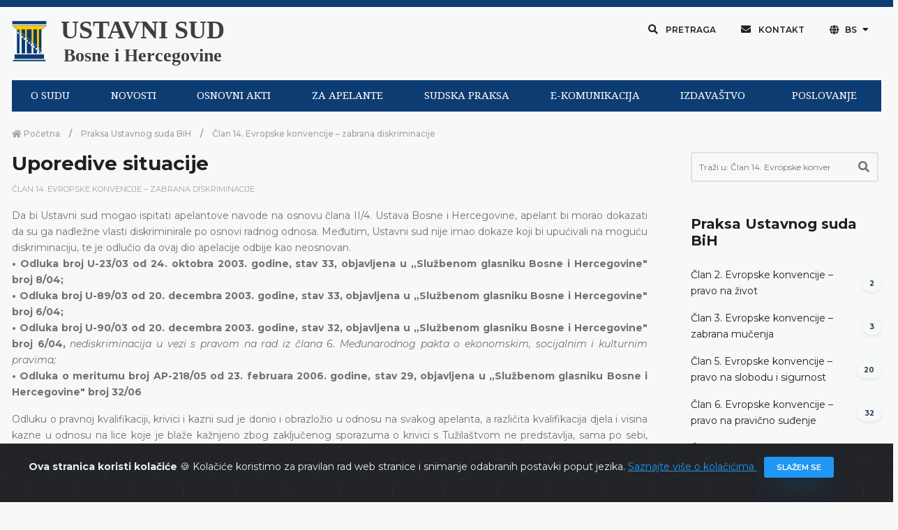

--- FILE ---
content_type: text/html; charset=UTF-8
request_url: https://www.ustavnisud.ba/bs/usporedive-situacije
body_size: 13787
content:
<!doctype html>
<html lang="bs">
<head>
    <meta charset="UTF-8">
<meta name="viewport" content="width=device-width, initial-scale=1.0, shrink-to-fit=no">
<meta http-equiv="X-UA-Compatible" content="ie=edge">
<meta name="robots" content="index, follow">
<link rel="shortcut icon" href="/fe/images/favicon/favicon.png" type="image/x-icon">
<link rel="icon" href="/fe/images/favicon/favicon.png" type="image/x-icon">
<meta name="csrf-token" content="Slb1puwI2cIEPBEsRJ5o9t85kqrOMwjisrLZE4ao">
    <title>
    Ustavni sud Bosne i Hercegovine | Uporedive situacije
</title>

<link rel="icon" type="image/png" href="/uploads/images/logo-ustavni-sud-bih_1610461228.png">
<meta name="description" content="Ustavni sud Bosne i Hercegovine, odluke, sudska praksa, saopštenja, sjednice, događaji, izvještaji">

<meta property="og:type" content="article">
<meta property="og:title" content="Ustavni sud Bosne i Hercegovine | Uporedive situacije">
<meta property="og:description" content="Ustavni sud Bosne i Hercegovine, odluke, sudska praksa, saopštenja, sjednice, događaji, izvještaji">
<meta property="og:image" content="https://www.ustavnisud.ba/cms/img/innotech.png">
<meta property="og:url" content="https://www.ustavnisud.ba/bs/usporedive-situacije">
<meta property="og:site_name" content="Ustavni sud Bosne i Hercegovine">

<meta name="twitter:title" content="Ustavni sud Bosne i Hercegovine | Uporedive situacije">
<meta name="twitter:description" content="Ustavni sud Bosne i Hercegovine, odluke, sudska praksa, saopštenja, sjednice, događaji, izvještaji">
<meta name="twitter:image" content="https://www.ustavnisud.ba/cms/img/innotech.png">
        <link rel="stylesheet" href="/fe/css/bootstrap.min.css">
<link rel="stylesheet" href="/fe/vendor/owl-slider/assets/owl.carousel.css">
<link rel="stylesheet" href="/fe/vendor/owl-slider/assets/owl.theme.default.css">
<link rel="stylesheet" href="/fe/vendor/magnific-popup/magnific-popup.css">
<link rel="stylesheet" href="/fe/css/all.min.css">
<link rel="stylesheet" href="/fe/css/animate.min.css">
<link rel="stylesheet" href="/fe/css/jquery.fancybox.min.css">
<link rel="stylesheet" href="/fe/css/owl.carousel.min.css">
<link rel="stylesheet" href="/fe/css/owl.theme.default.min.css">
<link rel="stylesheet" href="/fe/css/style.min.css">
<link href="https://fonts.googleapis.com/css?family=Montserrat:100,100i,200,200i,300,300i,400,400i,500,500i,600,600i,700,700i,800,800i,900,900i&amp;subset=latin-ext" rel="stylesheet">
<link href="https://fonts.googleapis.com/css?family=Playfair+Display:400,400i,700,700i,900,900i&amp;subset=latin-ext" rel="stylesheet">
<link rel="stylesheet" type="text/css" href="//fonts.googleapis.com/css?family=Droid+Serif"/>
<link rel="stylesheet" type="text/css" href="//fonts.googleapis.com/css?family=Droid+Sans"/>
<link rel="stylesheet" type="text/css" href="//fonts.googleapis.com/css?family=Open+Sans"/>

<link rel="stylesheet" href="/cms/vendors/dropzone/dropzone.min.css">
<link rel="stylesheet" href="/cms/vendors/dropzone/dropzone_custom.min.css">
<link rel="stylesheet" href="/fe/css/custom.css">

    </head>
<!-- Google tag (gtag.js) -->
<script async src="https://www.googletagmanager.com/gtag/js?id=G-61M5YSVGLK"></script>
<script>
  window.dataLayer = window.dataLayer || [];
  function gtag(){dataLayer.push(arguments);}
  gtag('js', new Date());

  gtag('config', 'G-61M5YSVGLK');
</script>
<body>

<div class="preloader-container">
    <div class="preloader-wrapper">
        <div class="preloader-border"></div>
        <div class="preloader-line-mask">
            <div class="preloader-line"></div>
        </div>
    </div>
</div>


<script>
        window.fbAsyncInit = function() {
            FB.init({
                appId      : '243175490492415',
                cookie     : true,
                xfbml      : true,
                version    : 'v9.0'
            });

            FB.AppEvents.logPageView();

        };

        (function(d, s, id){
            var js, fjs = d.getElementsByTagName(s)[0];
            if (d.getElementById(id)) {return;}
            js = d.createElement(s); js.id = id;
            js.src = "https://connect.facebook.net/en_US/sdk.js";
            fjs.parentNode.insertBefore(js, fjs);
        }(document, 'script', 'facebook-jssdk'));
    </script>
<div class="alert alert-dismissible text-center cookiealert" role="alert">
    <div class="cookiealert-container">
        <b>
            Ova stranica koristi kolačiće        </b>
        &#x1F36A;
        Kolačiće koristimo za pravilan rad web stranice i snimanje odabranih postavki poput jezika.        <a href="javascript:void(0)" target="_blank">
            Saznajte više o kolačićima        </a>

        <button type="button" class="btn btn-primary btn-sm acceptcookies" aria-label="Zatvori">
            Slažem se        </button>
    </div>
</div>


    <div class="header">

    <div class="top-bar">

        <div class="container">

            <!--Logo-->

            <div class="row align-items-center">

                <div class="col-lg-6 d-lg-flex text-white-75 text-center text-lg-left py-3 py-lg-0">
                    <div class="logo" data-mobile-logo="/uploads/images/logo_1610616892.png" data-sticky-logo="/uploads/images/logo_1610616892.png">
                        <a href="https://www.ustavnisud.ba">
                            <img src="/uploads/images/logo_1610616892.png" alt="logo-ustavni-sud-bih"/>
                        </a>
                    </div>
                    <div class="logo-text">
                        <a href="https://www.ustavnisud.ba" class="text-black-75 text-center">
                            <p class="logo-text-0">USTAVNI SUD</p>
                            <p class="logo-text-1">Bosne i Hercegovine</p>
                        </a>
                    </div>
                </div>

                <div class="col-lg-6 d-flex align-items-center justify-content-center justify-content-lg-end top-bar-nav">
                    <button type="button" class="btn btn-top shadow-none rounded-0 px-3 mb-0" data-toggle="modal" data-target="#modalSearch">
                        <i class="fas fa-search"></i>
                        Pretraga                    </button>
                    <button type="button" class="btn btn-top shadow-none rounded-0 px-3 mb-0" onclick="window.location.href='/bs/contact'">
                        <i class="fas fa-envelope"></i>
                        Kontakt                    </button>
                    <div class="dropdown">
                        <button type="button" class="btn btn-top dropdown-toggle shadow-none rounded-0 px-3 mb-0"
                                id="dropdownMenuButton" data-toggle="dropdown" aria-haspopup="true" aria-expanded="false">
                            <i class="fas fa-globe"></i>
                            BS
                        </button>
                                                <div class="dropdown-menu" aria-labelledby="dropdownMenuButton">
                                                            <a class="dropdown-item" href="/bs/usporedive-situacije?force_locale=true">
                                    Bosanski
                                </a>
                                                            <a class="dropdown-item" href="/hr/usporedive-situacije?force_locale=true">
                                    Hrvatski
                                </a>
                                                            <a class="dropdown-item" href="/sr/usporedive-situacije?force_locale=true">
                                    Српски
                                </a>
                                                            <a class="dropdown-item" href="/en/comparable-situations?force_locale=true">
                                    English
                                </a>
                                                    </div>
                    </div>

                    <button type="button" class="d-none btn btn-top shadow-none rounded-0 px-3 mb-0" data-toggle="modal" data-target="#modalInfo">
                        Odabir jezika
                    </button>

                </div>
            </div>

        </div>
    </div>

</div>

<div class="navigation">

    <div class="container" style="background-color: #F7F9F9;">

        <div id="navigation-bar" class="navik-header home-header header-shadow">

            <div class="container">

                <div class="navik-header-container">

                    <div class="mobile-nav">

                    </div>

                    <!-- Burger menu -->
                    <div class="burger-menu">
                        <div class="line-menu line-half first-line"></div>
                        <div class="line-menu"></div>
                        <div class="line-menu line-half last-line"></div>
                    </div>

                    <!--Navigation menu-->
                    <nav class="navik-menu menu-hover-3">
                                                <ul>
                                                            <li>
                                    <a href="/bs/o-sudu">
                                        O SUDU
                                    </a>
                                    <ul>
                                                                                    <li>
                                                <a href="/bs/o-sudu">
                                                    O sudu
                                                </a>
                                            </li>
                                                                                    <li>
                                                <a href="/bs/sastav-suda">
                                                    Sastav suda
                                                </a>
                                            </li>
                                                                                    <li>
                                                <a href="/bs/bivse-sudije">
                                                    Bivše sudije
                                                </a>
                                            </li>
                                                                                    <li>
                                                <a href="/bs/nadleznosti">
                                                    Nadležnosti
                                                </a>
                                            </li>
                                                                                    <li>
                                                <a href="/bs/saradnja">
                                                    Saradnja
                                                </a>
                                            </li>
                                                                                    <li>
                                                <a href="https://youtu.be/dsW36eW5mu8">
                                                    Informativni video
                                                </a>
                                            </li>
                                                                            </ul>
                                </li>
                                                            <li>
                                    <a href="/bs/sjednice">
                                        NOVOSTI
                                    </a>
                                    <ul>
                                                                                    <li>
                                                <a href="/bs/sjednice">
                                                    Sjednice
                                                </a>
                                            </li>
                                                                                    <li>
                                                <a href="/bs/dogadjaji">
                                                    Događaji
                                                </a>
                                            </li>
                                                                            </ul>
                                </li>
                                                            <li>
                                    <a href="/bs/ustav-bosne-i-hercegovine">
                                        OSNOVNI AKTI
                                    </a>
                                    <ul>
                                                                                    <li>
                                                <a href="/bs/ustav-bosne-i-hercegovine">
                                                    Ustav
                                                </a>
                                            </li>
                                                                                    <li>
                                                <a href="/bs/evropska-konvencija">
                                                    Evropska konvencija
                                                </a>
                                            </li>
                                                                                    <li>
                                                <a href="/bs/pravila-suda">
                                                    Pravila suda
                                                </a>
                                            </li>
                                                                                    <li>
                                                <a href="/bs/ostali-akti">
                                                    Ostali akti
                                                </a>
                                            </li>
                                                                            </ul>
                                </li>
                                                            <li>
                                    <a href="/bs/vazno-obavjestenje-za-apelante-62">
                                        ZA APELANTE
                                    </a>
                                    <ul>
                                                                                    <li>
                                                <a href="/bs/vazno-obavjestenje-za-apelante-62">
                                                    Važno obavještenje
                                                </a>
                                            </li>
                                                                                    <li>
                                                <a href="/bs/obrazac">
                                                    Obrasci
                                                </a>
                                            </li>
                                                                                    <li>
                                                <a href="/bs/cesto-postavljana-pitanja">
                                                    Često postavljana pitanja
                                                </a>
                                            </li>
                                                                            </ul>
                                </li>
                                                            <li>
                                    <a href="/bs/odluke">
                                        SUDSKA PRAKSA
                                    </a>
                                    <ul>
                                                                                    <li>
                                                <a href="/bs/odluke">
                                                    Pretraga odluka
                                                </a>
                                            </li>
                                                                                    <li>
                                                <a href="/bs/odluke?fp=1&amp;sp=DatumDesc&amp;submit=1">
                                                    Najnovije odluke
                                                </a>
                                            </li>
                                                                                    <li>
                                                <a href="/bs/praksa-ustavnog-suda-bih">
                                                    Pregled prakse Ustavnog suda
                                                </a>
                                            </li>
                                                                                    <li>
                                                <a href="/bs/o-zahtjevima-za-apstraktnu-ocjenu-ustavnosti">
                                                    Apstraktna ocjena ustavnosti
                                                </a>
                                            </li>
                                                                                    <li>
                                                <a href="/bs/izvrsenje-odluka-2483">
                                                    Izvršenje odluka
                                                </a>
                                            </li>
                                                                                    <li>
                                                <a href="/bs/praksa-evropskog-suda">
                                                    Pregled prakse Evropskog suda
                                                </a>
                                            </li>
                                                                                    <li>
                                                <a href="/bs/faq">
                                                    Pitanja i prijedlozi
                                                </a>
                                            </li>
                                                                            </ul>
                                </li>
                                                            <li>
                                    <a href="/bs/elektronska-komunikacija-1830">
                                        E-KOMUNIKACIJA
                                    </a>
                                    <ul>
                                                                                    <li>
                                                <a href="/bs/elektronska-komunikacija-1830">
                                                    Elektronska komunikacija
                                                </a>
                                            </li>
                                                                                    <li>
                                                <a href="/bs/showLoginForm">
                                                    Prijava
                                                </a>
                                            </li>
                                                                            </ul>
                                </li>
                                                            <li>
                                    <a href="/bs/izdavastvo">
                                        IZDAVAŠTVO
                                    </a>
                                    <ul>
                                                                                    <li>
                                                <a href="/bs/izdavastvo">
                                                    Izdavaštvo
                                                </a>
                                            </li>
                                                                                    <li>
                                                <a href="/bs/biblioteka-1">
                                                    Biblioteka
                                                </a>
                                            </li>
                                                                            </ul>
                                </li>
                                                            <li>
                                    <a href="/bs/planski-dokumenti">
                                        POSLOVANJE
                                    </a>
                                    <ul>
                                                                                    <li>
                                                <a href="/bs/planski-dokumenti">
                                                    Planski dokumenti
                                                </a>
                                            </li>
                                                                                    <li>
                                                <a href="/bs/izvjestaji">
                                                    Izvještaji
                                                </a>
                                            </li>
                                                                                    <li>
                                                <a href="/bs/pravo-na-pristup-informacijama">
                                                    Pravo na pristup informacijama
                                                </a>
                                            </li>
                                                                                    <li>
                                                <a href="/bs/konkursi">
                                                    Konkursi
                                                </a>
                                            </li>
                                                                                    <li>
                                                <a href="/bs/javne-nabavke">
                                                    Javne nabavke
                                                </a>
                                            </li>
                                                                                    <li>
                                                <a href="/bs/prijava-nepravilnosti">
                                                    Prijava nepravilnosti
                                                </a>
                                            </li>
                                                                                    <li>
                                                <a href="/bs/ostali-dokumenti">
                                                    Ostali dokumenti
                                                </a>
                                            </li>
                                                                            </ul>
                                </li>
                                                    </ul>
                    </nav>
                </div>

            </div>
        </div>
    </div>

</div>

<div class="main-content py-0">
    
    <div class="section pb-5">
        <div class="container">
            <div class="row pb-5">
                <div class="col-md-9">
                    <div data-height="6px" style="height: 6px;"></div>

                    <nav aria-label="breadcrumb">
                        <ol class="breadcrumb mb-0 pl-0">
                            <li class="breadcrumb-item">
                                <a href="https://www.ustavnisud.ba">
                                    <i class="fas fa-home"></i>
                                    Početna                                </a>
                            </li>
                                                                                        <li class="breadcrumb-item">
                                    <a href="/bs/praksa-ustavnog-suda-bih">
                                        Praksa Ustavnog suda BiH
                                    </a>
                                </li>
                                                        <li class="breadcrumb-item active" aria-current="page">
                                <a href="/bs/clan-14-evropske-konvencije-zabrana-diskriminacije">
                                    Član 14. Evropske konvencije – zabrana diskriminacije
                                </a>
                            </li>
                        </ol>
                    </nav>
                    <div class="pr-xl-3 pb-5 pb-lg-0 mb-5 mb-lg-0">
                        <h3 class="font-weight-700">
                            Uporedive situacije
                        </h3>

                        
                        <ul class="meta-entry mb-3">
                                                        <li class="meta-entry-item">
                                <a href="/bs/clan-14-evropske-konvencije-zabrana-diskriminacije">
                                    Član 14. Evropske konvencije – zabrana diskriminacije
                                </a>
                            </li>
                        </ul>

                        <div class="mb-5 article-content">
                            <div class="row">
            <div class="col-md-12 mb-3">
            <div class="content-section">
    <p style="text-align: justify;">Da bi Ustavni sud mogao ispitati apelantove navode na osnovu člana II/4. Ustava Bosne i Hercegovine, apelant bi morao dokazati da su ga nadležne vlasti diskriminirale po osnovi radnog odnosa. Međutim, Ustavni sud nije imao dokaze koji bi upućivali na moguću diskriminaciju, te je odlučio da ovaj dio apelacije odbije kao neosnovan.<br /><strong>&bull; Odluka broj U-23/03 od 24. oktobra 2003. godine, stav 33, objavljena u &bdquo;Službenom glasniku Bosne i Hercegovine" broj 8/04;</strong><br /><strong>&bull; Odluka broj U-89/03 od 20. decembra 2003. godine, stav 33, objavljena u &bdquo;Službenom glasniku Bosne i Hercegovine" broj 6/04;</strong><br /><strong>&bull; Odluka broj U-90/03 od 20. decembra 2003. godine, stav 32, objavljena u &bdquo;Službenom glasniku Bosne i Hercegovine" broj 6/04,</strong> <em>nediskriminacija u vezi s pravom na rad iz člana 6. Međunarodnog pakta o ekonomskim, socijalnim i kulturnim pravima;</em><br /><strong>&bull; Odluka o meritumu broj AP-218/05 od 23. februara 2006. godine, stav 29, objavljena u &bdquo;Službenom glasniku Bosne i Hercegovine" broj 32/06</strong></p>
<p style="text-align: justify;">Odluku o pravnoj kvalifikaciji, krivici i kazni sud je donio i obrazložio u odnosu na svakog apelanta, a različita kvalifikacija djela i visina kazne u odnosu na lice koje je blaže kažnjeno zbog zaključenog sporazuma o krivici s Tužila&scaron;tvom ne predstavlja, sama po sebi, različit tretman apelanta u smislu člana 14. Evropske konvencije, već je rezultat sveukupne sudijske ocjene dokaza, kao i pona&scaron;anja i ličnih okolnosti apelanta, o čemu su sudovi dali detaljna obrazloženja.<br /><strong>&bull; Odluka o meritumu broj AP-215/05 od 12. aprila 2006. godine, stav 81, objavljena u &bdquo;Službenom glasniku Bosne i Hercegovine" broj 68/06</strong></p>
<p style="text-align: justify;">Redovni sud i organi uprave su primjenom Zakona o penzijsko-invalidskom osiguranju iz 1998. godine, bez uvažavanja opredjeljenja iz Porodičnog zakona FBiH iz 2005. godine o dosljednom izjednačavanju vanbračne zajednice, koja u konkretnom slučaju traje 17 godina, s bračnom zajednicom u svim pravima i obavezama, uključujući i imovinska prava, i odbijanjem apelanticinog zahtjeva da joj kao članu porodice umrlog nosioca osiguranja prizna pravo na porodičnu penziju, prekr&scaron;ili zabranu diskriminacije iz člana II/4. Ustava Bosne i Hercegovine i člana 14. Evropske konvencije u vezi s pravom na imovinu iz člana II/3.k) Ustava Bosne i Hercegovine i člana 1. Protokola broj 1 uz Evropsku konvenciju.<br /><strong>&bull; Odluka o dopustivosti i meritumu broj AP-4077/16 od 11. oktobra 2018. godine, stav 36, objavljena u &bdquo;Službenom glasniku Bosne i Hercegovine" broj 80/18,</strong> <em>stjecanje prava na porodičnu penziju, povreda člana II/4. Ustava BiH i člana 14. Evropske konvencije u vezi s pravom na imovinu iz člana II/3.k) Ustava BiH i člana 1. Protokola broj 1 uz Evropsku konvenciju</em></p>
<p style="text-align: justify;">U konkretnom slučaju prekr&scaron;ena je zabrana diskriminacije iz člana II/4. Ustava Bosne i Hercegovine i člana 14. Evropske konvencije za za&scaron;titu ljudskih prava i osnovnih sloboda u vezi s pravom na imovinu iz člana II/3.k) Ustava Bosne i Hercegovine i člana 1. Protokola broj 1 uz Evropsku konvenciju kada je, zbog neusklađenosti relevantnih pravnih propisa (Zakona o radu i Zakona o penzijskom i invalidskom osiguranju) u vezi s ispunjenjem uvjeta u pogledu godina života potrebnih za stjecanje prava na penziju, apelant do&scaron;ao u situaciju da bude neravnopravno tretiran u odnosu na sva druga lica koja su nakon navr&scaron;enih 40 godina penzijskog staža ostvarila pravo na penziju. Pri tome je Ustavni sud ukazao da odgovornost za takvu situaciju snosi s&acirc;m zakonodavac koji je, donoseći relevantne zakone, propustio uskladiti uvjete za prestanak ugovora o radu zbog navr&scaron;enih 40 godina penzijskog staža i prava na starosnu penziju.<br /><strong>&bull; Odluka o dopustivosti i meritumu broj AP-598/17 od 10. aprila 2019. godine, stav 41, objavljena u &bdquo;Službenom glasniku Bosne i Hercegovine" broj 32/19,</strong> <em>ostvarivanje prava na starosnu penziju, povreda člana II/4. Ustava BiH i člana</em><br /><em>14. Evropske konvencije u vezi s pravom na imovinu iz člana II/3.k) Ustava BiH i člana 1. Protokola broj 1 uz Evropsku konvenciju</em></p>
<p style="text-align: justify;">Ustavni sud smatra da je osporenim odlukama dato jasno i argumentirano obrazloženje da je zapravo apelant tretiran isto kao i ostali učenici u istoj situaciji koji nisu zbog opravdanog izostanka s nastave (vi&scaron;e od 1/4 ukupnog fonda nastavnih sati) obavezni polagati predmetni ili razredni ispit. Iz navedenog, dakle, proizlazi da Druga gimnazija Sarajevo nije diskriminirala apelanta, pa samim tim nije bilo dovedeno u pitanje ni njegovo obrazovanje. Ovo zato &scaron;to se podrazumijeva da je apelant u datim okolnostima, u smislu naprijed navedenih stavova Evropskog suda, trebao postupiti po propisima &bdquo;koje je ustanovila država" i u smislu člana 89. Zakona o srednjem obrazovanju izaći na ispite iz navedenih predmeta, &scaron;to se pojavljuje kao preduvjet upisa u naredni razred. Drugačije tumačenje, u smislu da apelant zbog svoje bolesti uopće ne treba polagati ispite i da treba &bdquo;automatski" preći &ndash; biti upisan u drugi razred je suprotno smislu odredbi navedenog zakona i ujedno bi, kad bi se tako tumačilo i postupalo, zapravo dovodilo u pitanje diskriminaciju ostalih učenika koji mogu upisati naredni razred samo pod uvjetom da su zavr&scaron;ili prethodni razred, odnosno da su ocijenjeni iz svih predmeta. Shodno navedenom, Ustavni sud smatra da apelantu nije bilo uskraćeno pravo pristupa obrazovnoj instituciji za koju se opredijelio, kao ni pravo da stekne obrazovanje u skladu s pravilima koja su na snazi, te da u ostvarivanju tog prava nije diskriminiran u smislu člana II/4. Ustava Bosne i Hercegovine i člana 14. Evropske konvencije.<br /><strong>&bull; Odluka o dopustivosti i meritumu broj AP-3401/17 od 11. juna 2019. godine, stav 56, objavljena u &bdquo;Službenom glasniku Bosne i Hercegovine" broj 48/19,</strong> <em>pravo pristupa obrazovnoj instituciji, nema povrede člana II/4. Ustava BiH ni člana 14. Evropske konvencije u vezi s pravom na obrazovanje iz člana II/3.l) Ustava BiH i člana 1. Protokola broj 2 uz Evropsku konvenciju</em></p>
<p style="text-align: justify;">Ustavni sud zaključuje da u postupku povodom apelanticinog zahtjeva za isplatu naknade plaće za vrijeme dok odsustvuje s posla zbog trudnoće, porođaja i njege djeteta organi uprave i redovni sud nisu ponudili razloge i argumente u prilog tome da je u apelanticinom predmetu postojao razuman odnos proporcionalnosti koji bi pobijano razlikovanje (isključivo po osnovi državljanstva) učinio spojivim sa zahtjevima člana 13. Evropske konvencije, niti tako ne&scaron;to proizlazi iz činjenica konkretnog predmeta, čime je prekr&scaron;eno pravo na nediskriminaciju iz člana II/4. Ustava Bosne i Hercegovine i člana 14. Evropske konvencije u vezi s pravom na porodični život iz člana II/3.f) Ustava Bosne i Hercegovine i člana 8. Evropske konvencije.<br /><strong>&bull; Odluka o dopustivosti i meritumu broj AP 324/18 od 27. novembra 2019. godine, stav 44, objavljena u &bdquo;Službenom glasniku Bosne i Hercegovineˮ broj 84/19, </strong><em>povreda člana II/4. Ustava BiH i člana 14. Evropske konvencije u vezi s pravom na porodični život iz člana II/3.f) Ustava BiH i člana 8. Evropske konvencije; </em><strong><br />&bull; Odluka o dopustivosti i meritumu broj AP 1086/19 od 14. oktobra 2020. godine, objavljena u &bdquo;Službenom glasniku Bosne i Hercegovineˮ broj 70/20<br /></strong></p>
<p style="text-align: justify;"><em></em></p>
<p><!-- [if gte mso 9]><xml>
 <o:OfficeDocumentSettings>
  <o:RelyOnVML/>
  <o:AllowPNG/>
 </o:OfficeDocumentSettings>
</xml><![endif]--><!-- [if gte mso 9]><xml>
 <w:WordDocument>
  <w:View>Normal</w:View>
  <w:Zoom>0</w:Zoom>
  <w:TrackMoves/>
  <w:TrackFormatting/>
  <w:HyphenationZone>21</w:HyphenationZone>
  <w:PunctuationKerning/>
  <w:ValidateAgainstSchemas/>
  <w:SaveIfXMLInvalid>false</w:SaveIfXMLInvalid>
  <w:IgnoreMixedContent>false</w:IgnoreMixedContent>
  <w:AlwaysShowPlaceholderText>false</w:AlwaysShowPlaceholderText>
  <w:DoNotPromoteQF/>
  <w:LidThemeOther>BS-LATN-BA</w:LidThemeOther>
  <w:LidThemeAsian>X-NONE</w:LidThemeAsian>
  <w:LidThemeComplexScript>X-NONE</w:LidThemeComplexScript>
  <w:Compatibility>
   <w:BreakWrappedTables/>
   <w:SnapToGridInCell/>
   <w:WrapTextWithPunct/>
   <w:UseAsianBreakRules/>
   <w:DontGrowAutofit/>
   <w:SplitPgBreakAndParaMark/>
   <w:EnableOpenTypeKerning/>
   <w:DontFlipMirrorIndents/>
   <w:OverrideTableStyleHps/>
  </w:Compatibility>
  <m:mathPr>
   <m:mathFont m:val="Cambria Math"/>
   <m:brkBin m:val="before"/>
   <m:brkBinSub m:val="--"/>
   <m:smallFrac m:val="off"/>
   <m:dispDef/>
   <m:lMargin m:val="0"/>
   <m:rMargin m:val="0"/>
   <m:defJc m:val="centerGroup"/>
   <m:wrapIndent m:val="1440"/>
   <m:intLim m:val="subSup"/>
   <m:naryLim m:val="undOvr"/>
  </m:mathPr></w:WordDocument>
</xml><![endif]--><!-- [if gte mso 9]><xml>
 <w:LatentStyles DefLockedState="false" DefUnhideWhenUsed="false"
  DefSemiHidden="false" DefQFormat="false" DefPriority="99"
  LatentStyleCount="371">
  <w:LsdException Locked="false" Priority="0" QFormat="true" Name="Normal"/>
  <w:LsdException Locked="false" Priority="9" QFormat="true" Name="heading 1"/>
  <w:LsdException Locked="false" Priority="9" SemiHidden="true"
   UnhideWhenUsed="true" QFormat="true" Name="heading 2"/>
  <w:LsdException Locked="false" Priority="9" SemiHidden="true"
   UnhideWhenUsed="true" QFormat="true" Name="heading 3"/>
  <w:LsdException Locked="false" Priority="9" SemiHidden="true"
   UnhideWhenUsed="true" QFormat="true" Name="heading 4"/>
  <w:LsdException Locked="false" Priority="9" SemiHidden="true"
   UnhideWhenUsed="true" QFormat="true" Name="heading 5"/>
  <w:LsdException Locked="false" Priority="9" SemiHidden="true"
   UnhideWhenUsed="true" QFormat="true" Name="heading 6"/>
  <w:LsdException Locked="false" Priority="9" SemiHidden="true"
   UnhideWhenUsed="true" QFormat="true" Name="heading 7"/>
  <w:LsdException Locked="false" Priority="9" SemiHidden="true"
   UnhideWhenUsed="true" QFormat="true" Name="heading 8"/>
  <w:LsdException Locked="false" Priority="9" SemiHidden="true"
   UnhideWhenUsed="true" QFormat="true" Name="heading 9"/>
  <w:LsdException Locked="false" SemiHidden="true" UnhideWhenUsed="true"
   Name="index 1"/>
  <w:LsdException Locked="false" SemiHidden="true" UnhideWhenUsed="true"
   Name="index 2"/>
  <w:LsdException Locked="false" SemiHidden="true" UnhideWhenUsed="true"
   Name="index 3"/>
  <w:LsdException Locked="false" SemiHidden="true" UnhideWhenUsed="true"
   Name="index 4"/>
  <w:LsdException Locked="false" SemiHidden="true" UnhideWhenUsed="true"
   Name="index 5"/>
  <w:LsdException Locked="false" SemiHidden="true" UnhideWhenUsed="true"
   Name="index 6"/>
  <w:LsdException Locked="false" SemiHidden="true" UnhideWhenUsed="true"
   Name="index 7"/>
  <w:LsdException Locked="false" SemiHidden="true" UnhideWhenUsed="true"
   Name="index 8"/>
  <w:LsdException Locked="false" SemiHidden="true" UnhideWhenUsed="true"
   Name="index 9"/>
  <w:LsdException Locked="false" Priority="39" SemiHidden="true"
   UnhideWhenUsed="true" Name="toc 1"/>
  <w:LsdException Locked="false" Priority="39" SemiHidden="true"
   UnhideWhenUsed="true" Name="toc 2"/>
  <w:LsdException Locked="false" Priority="39" SemiHidden="true"
   UnhideWhenUsed="true" Name="toc 3"/>
  <w:LsdException Locked="false" Priority="39" SemiHidden="true"
   UnhideWhenUsed="true" Name="toc 4"/>
  <w:LsdException Locked="false" Priority="39" SemiHidden="true"
   UnhideWhenUsed="true" Name="toc 5"/>
  <w:LsdException Locked="false" Priority="39" SemiHidden="true"
   UnhideWhenUsed="true" Name="toc 6"/>
  <w:LsdException Locked="false" Priority="39" SemiHidden="true"
   UnhideWhenUsed="true" Name="toc 7"/>
  <w:LsdException Locked="false" Priority="39" SemiHidden="true"
   UnhideWhenUsed="true" Name="toc 8"/>
  <w:LsdException Locked="false" Priority="39" SemiHidden="true"
   UnhideWhenUsed="true" Name="toc 9"/>
  <w:LsdException Locked="false" SemiHidden="true" UnhideWhenUsed="true"
   Name="Normal Indent"/>
  <w:LsdException Locked="false" SemiHidden="true" UnhideWhenUsed="true"
   Name="footnote text"/>
  <w:LsdException Locked="false" SemiHidden="true" UnhideWhenUsed="true"
   Name="annotation text"/>
  <w:LsdException Locked="false" SemiHidden="true" UnhideWhenUsed="true"
   Name="header"/>
  <w:LsdException Locked="false" SemiHidden="true" UnhideWhenUsed="true"
   Name="footer"/>
  <w:LsdException Locked="false" SemiHidden="true" UnhideWhenUsed="true"
   Name="index heading"/>
  <w:LsdException Locked="false" Priority="35" SemiHidden="true"
   UnhideWhenUsed="true" QFormat="true" Name="caption"/>
  <w:LsdException Locked="false" SemiHidden="true" UnhideWhenUsed="true"
   Name="table of figures"/>
  <w:LsdException Locked="false" SemiHidden="true" UnhideWhenUsed="true"
   Name="envelope address"/>
  <w:LsdException Locked="false" SemiHidden="true" UnhideWhenUsed="true"
   Name="envelope return"/>
  <w:LsdException Locked="false" SemiHidden="true" UnhideWhenUsed="true"
   Name="footnote reference"/>
  <w:LsdException Locked="false" SemiHidden="true" UnhideWhenUsed="true"
   Name="annotation reference"/>
  <w:LsdException Locked="false" SemiHidden="true" UnhideWhenUsed="true"
   Name="line number"/>
  <w:LsdException Locked="false" SemiHidden="true" UnhideWhenUsed="true"
   Name="page number"/>
  <w:LsdException Locked="false" SemiHidden="true" UnhideWhenUsed="true"
   Name="endnote reference"/>
  <w:LsdException Locked="false" SemiHidden="true" UnhideWhenUsed="true"
   Name="endnote text"/>
  <w:LsdException Locked="false" SemiHidden="true" UnhideWhenUsed="true"
   Name="table of authorities"/>
  <w:LsdException Locked="false" SemiHidden="true" UnhideWhenUsed="true"
   Name="macro"/>
  <w:LsdException Locked="false" SemiHidden="true" UnhideWhenUsed="true"
   Name="toa heading"/>
  <w:LsdException Locked="false" SemiHidden="true" UnhideWhenUsed="true"
   Name="List"/>
  <w:LsdException Locked="false" SemiHidden="true" UnhideWhenUsed="true"
   Name="List Bullet"/>
  <w:LsdException Locked="false" SemiHidden="true" UnhideWhenUsed="true"
   Name="List Number"/>
  <w:LsdException Locked="false" SemiHidden="true" UnhideWhenUsed="true"
   Name="List 2"/>
  <w:LsdException Locked="false" SemiHidden="true" UnhideWhenUsed="true"
   Name="List 3"/>
  <w:LsdException Locked="false" SemiHidden="true" UnhideWhenUsed="true"
   Name="List 4"/>
  <w:LsdException Locked="false" SemiHidden="true" UnhideWhenUsed="true"
   Name="List 5"/>
  <w:LsdException Locked="false" SemiHidden="true" UnhideWhenUsed="true"
   Name="List Bullet 2"/>
  <w:LsdException Locked="false" SemiHidden="true" UnhideWhenUsed="true"
   Name="List Bullet 3"/>
  <w:LsdException Locked="false" SemiHidden="true" UnhideWhenUsed="true"
   Name="List Bullet 4"/>
  <w:LsdException Locked="false" SemiHidden="true" UnhideWhenUsed="true"
   Name="List Bullet 5"/>
  <w:LsdException Locked="false" SemiHidden="true" UnhideWhenUsed="true"
   Name="List Number 2"/>
  <w:LsdException Locked="false" SemiHidden="true" UnhideWhenUsed="true"
   Name="List Number 3"/>
  <w:LsdException Locked="false" SemiHidden="true" UnhideWhenUsed="true"
   Name="List Number 4"/>
  <w:LsdException Locked="false" SemiHidden="true" UnhideWhenUsed="true"
   Name="List Number 5"/>
  <w:LsdException Locked="false" Priority="10" QFormat="true" Name="Title"/>
  <w:LsdException Locked="false" SemiHidden="true" UnhideWhenUsed="true"
   Name="Closing"/>
  <w:LsdException Locked="false" SemiHidden="true" UnhideWhenUsed="true"
   Name="Signature"/>
  <w:LsdException Locked="false" Priority="1" SemiHidden="true"
   UnhideWhenUsed="true" Name="Default Paragraph Font"/>
  <w:LsdException Locked="false" SemiHidden="true" UnhideWhenUsed="true"
   Name="Body Text"/>
  <w:LsdException Locked="false" SemiHidden="true" UnhideWhenUsed="true"
   Name="Body Text Indent"/>
  <w:LsdException Locked="false" SemiHidden="true" UnhideWhenUsed="true"
   Name="List Continue"/>
  <w:LsdException Locked="false" SemiHidden="true" UnhideWhenUsed="true"
   Name="List Continue 2"/>
  <w:LsdException Locked="false" SemiHidden="true" UnhideWhenUsed="true"
   Name="List Continue 3"/>
  <w:LsdException Locked="false" SemiHidden="true" UnhideWhenUsed="true"
   Name="List Continue 4"/>
  <w:LsdException Locked="false" SemiHidden="true" UnhideWhenUsed="true"
   Name="List Continue 5"/>
  <w:LsdException Locked="false" SemiHidden="true" UnhideWhenUsed="true"
   Name="Message Header"/>
  <w:LsdException Locked="false" Priority="11" QFormat="true" Name="Subtitle"/>
  <w:LsdException Locked="false" SemiHidden="true" UnhideWhenUsed="true"
   Name="Salutation"/>
  <w:LsdException Locked="false" SemiHidden="true" UnhideWhenUsed="true"
   Name="Date"/>
  <w:LsdException Locked="false" SemiHidden="true" UnhideWhenUsed="true"
   Name="Body Text First Indent"/>
  <w:LsdException Locked="false" SemiHidden="true" UnhideWhenUsed="true"
   Name="Body Text First Indent 2"/>
  <w:LsdException Locked="false" SemiHidden="true" UnhideWhenUsed="true"
   Name="Note Heading"/>
  <w:LsdException Locked="false" SemiHidden="true" UnhideWhenUsed="true"
   Name="Body Text 2"/>
  <w:LsdException Locked="false" SemiHidden="true" UnhideWhenUsed="true"
   Name="Body Text 3"/>
  <w:LsdException Locked="false" SemiHidden="true" UnhideWhenUsed="true"
   Name="Body Text Indent 2"/>
  <w:LsdException Locked="false" SemiHidden="true" UnhideWhenUsed="true"
   Name="Body Text Indent 3"/>
  <w:LsdException Locked="false" SemiHidden="true" UnhideWhenUsed="true"
   Name="Block Text"/>
  <w:LsdException Locked="false" SemiHidden="true" UnhideWhenUsed="true"
   Name="Hyperlink"/>
  <w:LsdException Locked="false" SemiHidden="true" UnhideWhenUsed="true"
   Name="FollowedHyperlink"/>
  <w:LsdException Locked="false" Priority="22" QFormat="true" Name="Strong"/>
  <w:LsdException Locked="false" Priority="20" QFormat="true" Name="Emphasis"/>
  <w:LsdException Locked="false" SemiHidden="true" UnhideWhenUsed="true"
   Name="Document Map"/>
  <w:LsdException Locked="false" SemiHidden="true" UnhideWhenUsed="true"
   Name="Plain Text"/>
  <w:LsdException Locked="false" SemiHidden="true" UnhideWhenUsed="true"
   Name="E-mail Signature"/>
  <w:LsdException Locked="false" SemiHidden="true" UnhideWhenUsed="true"
   Name="HTML Top of Form"/>
  <w:LsdException Locked="false" SemiHidden="true" UnhideWhenUsed="true"
   Name="HTML Bottom of Form"/>
  <w:LsdException Locked="false" SemiHidden="true" UnhideWhenUsed="true"
   Name="Normal (Web)"/>
  <w:LsdException Locked="false" SemiHidden="true" UnhideWhenUsed="true"
   Name="HTML Acronym"/>
  <w:LsdException Locked="false" SemiHidden="true" UnhideWhenUsed="true"
   Name="HTML Address"/>
  <w:LsdException Locked="false" SemiHidden="true" UnhideWhenUsed="true"
   Name="HTML Cite"/>
  <w:LsdException Locked="false" SemiHidden="true" UnhideWhenUsed="true"
   Name="HTML Code"/>
  <w:LsdException Locked="false" SemiHidden="true" UnhideWhenUsed="true"
   Name="HTML Definition"/>
  <w:LsdException Locked="false" SemiHidden="true" UnhideWhenUsed="true"
   Name="HTML Keyboard"/>
  <w:LsdException Locked="false" SemiHidden="true" UnhideWhenUsed="true"
   Name="HTML Preformatted"/>
  <w:LsdException Locked="false" SemiHidden="true" UnhideWhenUsed="true"
   Name="HTML Sample"/>
  <w:LsdException Locked="false" SemiHidden="true" UnhideWhenUsed="true"
   Name="HTML Typewriter"/>
  <w:LsdException Locked="false" SemiHidden="true" UnhideWhenUsed="true"
   Name="HTML Variable"/>
  <w:LsdException Locked="false" SemiHidden="true" UnhideWhenUsed="true"
   Name="Normal Table"/>
  <w:LsdException Locked="false" SemiHidden="true" UnhideWhenUsed="true"
   Name="annotation subject"/>
  <w:LsdException Locked="false" SemiHidden="true" UnhideWhenUsed="true"
   Name="No List"/>
  <w:LsdException Locked="false" SemiHidden="true" UnhideWhenUsed="true"
   Name="Outline List 1"/>
  <w:LsdException Locked="false" SemiHidden="true" UnhideWhenUsed="true"
   Name="Outline List 2"/>
  <w:LsdException Locked="false" SemiHidden="true" UnhideWhenUsed="true"
   Name="Outline List 3"/>
  <w:LsdException Locked="false" SemiHidden="true" UnhideWhenUsed="true"
   Name="Table Simple 1"/>
  <w:LsdException Locked="false" SemiHidden="true" UnhideWhenUsed="true"
   Name="Table Simple 2"/>
  <w:LsdException Locked="false" SemiHidden="true" UnhideWhenUsed="true"
   Name="Table Simple 3"/>
  <w:LsdException Locked="false" SemiHidden="true" UnhideWhenUsed="true"
   Name="Table Classic 1"/>
  <w:LsdException Locked="false" SemiHidden="true" UnhideWhenUsed="true"
   Name="Table Classic 2"/>
  <w:LsdException Locked="false" SemiHidden="true" UnhideWhenUsed="true"
   Name="Table Classic 3"/>
  <w:LsdException Locked="false" SemiHidden="true" UnhideWhenUsed="true"
   Name="Table Classic 4"/>
  <w:LsdException Locked="false" SemiHidden="true" UnhideWhenUsed="true"
   Name="Table Colorful 1"/>
  <w:LsdException Locked="false" SemiHidden="true" UnhideWhenUsed="true"
   Name="Table Colorful 2"/>
  <w:LsdException Locked="false" SemiHidden="true" UnhideWhenUsed="true"
   Name="Table Colorful 3"/>
  <w:LsdException Locked="false" SemiHidden="true" UnhideWhenUsed="true"
   Name="Table Columns 1"/>
  <w:LsdException Locked="false" SemiHidden="true" UnhideWhenUsed="true"
   Name="Table Columns 2"/>
  <w:LsdException Locked="false" SemiHidden="true" UnhideWhenUsed="true"
   Name="Table Columns 3"/>
  <w:LsdException Locked="false" SemiHidden="true" UnhideWhenUsed="true"
   Name="Table Columns 4"/>
  <w:LsdException Locked="false" SemiHidden="true" UnhideWhenUsed="true"
   Name="Table Columns 5"/>
  <w:LsdException Locked="false" SemiHidden="true" UnhideWhenUsed="true"
   Name="Table Grid 1"/>
  <w:LsdException Locked="false" SemiHidden="true" UnhideWhenUsed="true"
   Name="Table Grid 2"/>
  <w:LsdException Locked="false" SemiHidden="true" UnhideWhenUsed="true"
   Name="Table Grid 3"/>
  <w:LsdException Locked="false" SemiHidden="true" UnhideWhenUsed="true"
   Name="Table Grid 4"/>
  <w:LsdException Locked="false" SemiHidden="true" UnhideWhenUsed="true"
   Name="Table Grid 5"/>
  <w:LsdException Locked="false" SemiHidden="true" UnhideWhenUsed="true"
   Name="Table Grid 6"/>
  <w:LsdException Locked="false" SemiHidden="true" UnhideWhenUsed="true"
   Name="Table Grid 7"/>
  <w:LsdException Locked="false" SemiHidden="true" UnhideWhenUsed="true"
   Name="Table Grid 8"/>
  <w:LsdException Locked="false" SemiHidden="true" UnhideWhenUsed="true"
   Name="Table List 1"/>
  <w:LsdException Locked="false" SemiHidden="true" UnhideWhenUsed="true"
   Name="Table List 2"/>
  <w:LsdException Locked="false" SemiHidden="true" UnhideWhenUsed="true"
   Name="Table List 3"/>
  <w:LsdException Locked="false" SemiHidden="true" UnhideWhenUsed="true"
   Name="Table List 4"/>
  <w:LsdException Locked="false" SemiHidden="true" UnhideWhenUsed="true"
   Name="Table List 5"/>
  <w:LsdException Locked="false" SemiHidden="true" UnhideWhenUsed="true"
   Name="Table List 6"/>
  <w:LsdException Locked="false" SemiHidden="true" UnhideWhenUsed="true"
   Name="Table List 7"/>
  <w:LsdException Locked="false" SemiHidden="true" UnhideWhenUsed="true"
   Name="Table List 8"/>
  <w:LsdException Locked="false" SemiHidden="true" UnhideWhenUsed="true"
   Name="Table 3D effects 1"/>
  <w:LsdException Locked="false" SemiHidden="true" UnhideWhenUsed="true"
   Name="Table 3D effects 2"/>
  <w:LsdException Locked="false" SemiHidden="true" UnhideWhenUsed="true"
   Name="Table 3D effects 3"/>
  <w:LsdException Locked="false" SemiHidden="true" UnhideWhenUsed="true"
   Name="Table Contemporary"/>
  <w:LsdException Locked="false" SemiHidden="true" UnhideWhenUsed="true"
   Name="Table Elegant"/>
  <w:LsdException Locked="false" SemiHidden="true" UnhideWhenUsed="true"
   Name="Table Professional"/>
  <w:LsdException Locked="false" SemiHidden="true" UnhideWhenUsed="true"
   Name="Table Subtle 1"/>
  <w:LsdException Locked="false" SemiHidden="true" UnhideWhenUsed="true"
   Name="Table Subtle 2"/>
  <w:LsdException Locked="false" SemiHidden="true" UnhideWhenUsed="true"
   Name="Table Web 1"/>
  <w:LsdException Locked="false" SemiHidden="true" UnhideWhenUsed="true"
   Name="Table Web 2"/>
  <w:LsdException Locked="false" SemiHidden="true" UnhideWhenUsed="true"
   Name="Table Web 3"/>
  <w:LsdException Locked="false" SemiHidden="true" UnhideWhenUsed="true"
   Name="Balloon Text"/>
  <w:LsdException Locked="false" Priority="39" Name="Table Grid"/>
  <w:LsdException Locked="false" SemiHidden="true" UnhideWhenUsed="true"
   Name="Table Theme"/>
  <w:LsdException Locked="false" SemiHidden="true" Name="Placeholder Text"/>
  <w:LsdException Locked="false" Priority="1" QFormat="true" Name="No Spacing"/>
  <w:LsdException Locked="false" Priority="60" Name="Light Shading"/>
  <w:LsdException Locked="false" Priority="61" Name="Light List"/>
  <w:LsdException Locked="false" Priority="62" Name="Light Grid"/>
  <w:LsdException Locked="false" Priority="63" Name="Medium Shading 1"/>
  <w:LsdException Locked="false" Priority="64" Name="Medium Shading 2"/>
  <w:LsdException Locked="false" Priority="65" Name="Medium List 1"/>
  <w:LsdException Locked="false" Priority="66" Name="Medium List 2"/>
  <w:LsdException Locked="false" Priority="67" Name="Medium Grid 1"/>
  <w:LsdException Locked="false" Priority="68" Name="Medium Grid 2"/>
  <w:LsdException Locked="false" Priority="69" Name="Medium Grid 3"/>
  <w:LsdException Locked="false" Priority="70" Name="Dark List"/>
  <w:LsdException Locked="false" Priority="71" Name="Colorful Shading"/>
  <w:LsdException Locked="false" Priority="72" Name="Colorful List"/>
  <w:LsdException Locked="false" Priority="73" Name="Colorful Grid"/>
  <w:LsdException Locked="false" Priority="60" Name="Light Shading Accent 1"/>
  <w:LsdException Locked="false" Priority="61" Name="Light List Accent 1"/>
  <w:LsdException Locked="false" Priority="62" Name="Light Grid Accent 1"/>
  <w:LsdException Locked="false" Priority="63" Name="Medium Shading 1 Accent 1"/>
  <w:LsdException Locked="false" Priority="64" Name="Medium Shading 2 Accent 1"/>
  <w:LsdException Locked="false" Priority="65" Name="Medium List 1 Accent 1"/>
  <w:LsdException Locked="false" SemiHidden="true" Name="Revision"/>
  <w:LsdException Locked="false" Priority="34" QFormat="true"
   Name="List Paragraph"/>
  <w:LsdException Locked="false" Priority="29" QFormat="true" Name="Quote"/>
  <w:LsdException Locked="false" Priority="30" QFormat="true"
   Name="Intense Quote"/>
  <w:LsdException Locked="false" Priority="66" Name="Medium List 2 Accent 1"/>
  <w:LsdException Locked="false" Priority="67" Name="Medium Grid 1 Accent 1"/>
  <w:LsdException Locked="false" Priority="68" Name="Medium Grid 2 Accent 1"/>
  <w:LsdException Locked="false" Priority="69" Name="Medium Grid 3 Accent 1"/>
  <w:LsdException Locked="false" Priority="70" Name="Dark List Accent 1"/>
  <w:LsdException Locked="false" Priority="71" Name="Colorful Shading Accent 1"/>
  <w:LsdException Locked="false" Priority="72" Name="Colorful List Accent 1"/>
  <w:LsdException Locked="false" Priority="73" Name="Colorful Grid Accent 1"/>
  <w:LsdException Locked="false" Priority="60" Name="Light Shading Accent 2"/>
  <w:LsdException Locked="false" Priority="61" Name="Light List Accent 2"/>
  <w:LsdException Locked="false" Priority="62" Name="Light Grid Accent 2"/>
  <w:LsdException Locked="false" Priority="63" Name="Medium Shading 1 Accent 2"/>
  <w:LsdException Locked="false" Priority="64" Name="Medium Shading 2 Accent 2"/>
  <w:LsdException Locked="false" Priority="65" Name="Medium List 1 Accent 2"/>
  <w:LsdException Locked="false" Priority="66" Name="Medium List 2 Accent 2"/>
  <w:LsdException Locked="false" Priority="67" Name="Medium Grid 1 Accent 2"/>
  <w:LsdException Locked="false" Priority="68" Name="Medium Grid 2 Accent 2"/>
  <w:LsdException Locked="false" Priority="69" Name="Medium Grid 3 Accent 2"/>
  <w:LsdException Locked="false" Priority="70" Name="Dark List Accent 2"/>
  <w:LsdException Locked="false" Priority="71" Name="Colorful Shading Accent 2"/>
  <w:LsdException Locked="false" Priority="72" Name="Colorful List Accent 2"/>
  <w:LsdException Locked="false" Priority="73" Name="Colorful Grid Accent 2"/>
  <w:LsdException Locked="false" Priority="60" Name="Light Shading Accent 3"/>
  <w:LsdException Locked="false" Priority="61" Name="Light List Accent 3"/>
  <w:LsdException Locked="false" Priority="62" Name="Light Grid Accent 3"/>
  <w:LsdException Locked="false" Priority="63" Name="Medium Shading 1 Accent 3"/>
  <w:LsdException Locked="false" Priority="64" Name="Medium Shading 2 Accent 3"/>
  <w:LsdException Locked="false" Priority="65" Name="Medium List 1 Accent 3"/>
  <w:LsdException Locked="false" Priority="66" Name="Medium List 2 Accent 3"/>
  <w:LsdException Locked="false" Priority="67" Name="Medium Grid 1 Accent 3"/>
  <w:LsdException Locked="false" Priority="68" Name="Medium Grid 2 Accent 3"/>
  <w:LsdException Locked="false" Priority="69" Name="Medium Grid 3 Accent 3"/>
  <w:LsdException Locked="false" Priority="70" Name="Dark List Accent 3"/>
  <w:LsdException Locked="false" Priority="71" Name="Colorful Shading Accent 3"/>
  <w:LsdException Locked="false" Priority="72" Name="Colorful List Accent 3"/>
  <w:LsdException Locked="false" Priority="73" Name="Colorful Grid Accent 3"/>
  <w:LsdException Locked="false" Priority="60" Name="Light Shading Accent 4"/>
  <w:LsdException Locked="false" Priority="61" Name="Light List Accent 4"/>
  <w:LsdException Locked="false" Priority="62" Name="Light Grid Accent 4"/>
  <w:LsdException Locked="false" Priority="63" Name="Medium Shading 1 Accent 4"/>
  <w:LsdException Locked="false" Priority="64" Name="Medium Shading 2 Accent 4"/>
  <w:LsdException Locked="false" Priority="65" Name="Medium List 1 Accent 4"/>
  <w:LsdException Locked="false" Priority="66" Name="Medium List 2 Accent 4"/>
  <w:LsdException Locked="false" Priority="67" Name="Medium Grid 1 Accent 4"/>
  <w:LsdException Locked="false" Priority="68" Name="Medium Grid 2 Accent 4"/>
  <w:LsdException Locked="false" Priority="69" Name="Medium Grid 3 Accent 4"/>
  <w:LsdException Locked="false" Priority="70" Name="Dark List Accent 4"/>
  <w:LsdException Locked="false" Priority="71" Name="Colorful Shading Accent 4"/>
  <w:LsdException Locked="false" Priority="72" Name="Colorful List Accent 4"/>
  <w:LsdException Locked="false" Priority="73" Name="Colorful Grid Accent 4"/>
  <w:LsdException Locked="false" Priority="60" Name="Light Shading Accent 5"/>
  <w:LsdException Locked="false" Priority="61" Name="Light List Accent 5"/>
  <w:LsdException Locked="false" Priority="62" Name="Light Grid Accent 5"/>
  <w:LsdException Locked="false" Priority="63" Name="Medium Shading 1 Accent 5"/>
  <w:LsdException Locked="false" Priority="64" Name="Medium Shading 2 Accent 5"/>
  <w:LsdException Locked="false" Priority="65" Name="Medium List 1 Accent 5"/>
  <w:LsdException Locked="false" Priority="66" Name="Medium List 2 Accent 5"/>
  <w:LsdException Locked="false" Priority="67" Name="Medium Grid 1 Accent 5"/>
  <w:LsdException Locked="false" Priority="68" Name="Medium Grid 2 Accent 5"/>
  <w:LsdException Locked="false" Priority="69" Name="Medium Grid 3 Accent 5"/>
  <w:LsdException Locked="false" Priority="70" Name="Dark List Accent 5"/>
  <w:LsdException Locked="false" Priority="71" Name="Colorful Shading Accent 5"/>
  <w:LsdException Locked="false" Priority="72" Name="Colorful List Accent 5"/>
  <w:LsdException Locked="false" Priority="73" Name="Colorful Grid Accent 5"/>
  <w:LsdException Locked="false" Priority="60" Name="Light Shading Accent 6"/>
  <w:LsdException Locked="false" Priority="61" Name="Light List Accent 6"/>
  <w:LsdException Locked="false" Priority="62" Name="Light Grid Accent 6"/>
  <w:LsdException Locked="false" Priority="63" Name="Medium Shading 1 Accent 6"/>
  <w:LsdException Locked="false" Priority="64" Name="Medium Shading 2 Accent 6"/>
  <w:LsdException Locked="false" Priority="65" Name="Medium List 1 Accent 6"/>
  <w:LsdException Locked="false" Priority="66" Name="Medium List 2 Accent 6"/>
  <w:LsdException Locked="false" Priority="67" Name="Medium Grid 1 Accent 6"/>
  <w:LsdException Locked="false" Priority="68" Name="Medium Grid 2 Accent 6"/>
  <w:LsdException Locked="false" Priority="69" Name="Medium Grid 3 Accent 6"/>
  <w:LsdException Locked="false" Priority="70" Name="Dark List Accent 6"/>
  <w:LsdException Locked="false" Priority="71" Name="Colorful Shading Accent 6"/>
  <w:LsdException Locked="false" Priority="72" Name="Colorful List Accent 6"/>
  <w:LsdException Locked="false" Priority="73" Name="Colorful Grid Accent 6"/>
  <w:LsdException Locked="false" Priority="19" QFormat="true"
   Name="Subtle Emphasis"/>
  <w:LsdException Locked="false" Priority="21" QFormat="true"
   Name="Intense Emphasis"/>
  <w:LsdException Locked="false" Priority="31" QFormat="true"
   Name="Subtle Reference"/>
  <w:LsdException Locked="false" Priority="32" QFormat="true"
   Name="Intense Reference"/>
  <w:LsdException Locked="false" Priority="33" QFormat="true" Name="Book Title"/>
  <w:LsdException Locked="false" Priority="37" SemiHidden="true"
   UnhideWhenUsed="true" Name="Bibliography"/>
  <w:LsdException Locked="false" Priority="39" SemiHidden="true"
   UnhideWhenUsed="true" QFormat="true" Name="TOC Heading"/>
  <w:LsdException Locked="false" Priority="41" Name="Plain Table 1"/>
  <w:LsdException Locked="false" Priority="42" Name="Plain Table 2"/>
  <w:LsdException Locked="false" Priority="43" Name="Plain Table 3"/>
  <w:LsdException Locked="false" Priority="44" Name="Plain Table 4"/>
  <w:LsdException Locked="false" Priority="45" Name="Plain Table 5"/>
  <w:LsdException Locked="false" Priority="40" Name="Grid Table Light"/>
  <w:LsdException Locked="false" Priority="46" Name="Grid Table 1 Light"/>
  <w:LsdException Locked="false" Priority="47" Name="Grid Table 2"/>
  <w:LsdException Locked="false" Priority="48" Name="Grid Table 3"/>
  <w:LsdException Locked="false" Priority="49" Name="Grid Table 4"/>
  <w:LsdException Locked="false" Priority="50" Name="Grid Table 5 Dark"/>
  <w:LsdException Locked="false" Priority="51" Name="Grid Table 6 Colorful"/>
  <w:LsdException Locked="false" Priority="52" Name="Grid Table 7 Colorful"/>
  <w:LsdException Locked="false" Priority="46"
   Name="Grid Table 1 Light Accent 1"/>
  <w:LsdException Locked="false" Priority="47" Name="Grid Table 2 Accent 1"/>
  <w:LsdException Locked="false" Priority="48" Name="Grid Table 3 Accent 1"/>
  <w:LsdException Locked="false" Priority="49" Name="Grid Table 4 Accent 1"/>
  <w:LsdException Locked="false" Priority="50" Name="Grid Table 5 Dark Accent 1"/>
  <w:LsdException Locked="false" Priority="51"
   Name="Grid Table 6 Colorful Accent 1"/>
  <w:LsdException Locked="false" Priority="52"
   Name="Grid Table 7 Colorful Accent 1"/>
  <w:LsdException Locked="false" Priority="46"
   Name="Grid Table 1 Light Accent 2"/>
  <w:LsdException Locked="false" Priority="47" Name="Grid Table 2 Accent 2"/>
  <w:LsdException Locked="false" Priority="48" Name="Grid Table 3 Accent 2"/>
  <w:LsdException Locked="false" Priority="49" Name="Grid Table 4 Accent 2"/>
  <w:LsdException Locked="false" Priority="50" Name="Grid Table 5 Dark Accent 2"/>
  <w:LsdException Locked="false" Priority="51"
   Name="Grid Table 6 Colorful Accent 2"/>
  <w:LsdException Locked="false" Priority="52"
   Name="Grid Table 7 Colorful Accent 2"/>
  <w:LsdException Locked="false" Priority="46"
   Name="Grid Table 1 Light Accent 3"/>
  <w:LsdException Locked="false" Priority="47" Name="Grid Table 2 Accent 3"/>
  <w:LsdException Locked="false" Priority="48" Name="Grid Table 3 Accent 3"/>
  <w:LsdException Locked="false" Priority="49" Name="Grid Table 4 Accent 3"/>
  <w:LsdException Locked="false" Priority="50" Name="Grid Table 5 Dark Accent 3"/>
  <w:LsdException Locked="false" Priority="51"
   Name="Grid Table 6 Colorful Accent 3"/>
  <w:LsdException Locked="false" Priority="52"
   Name="Grid Table 7 Colorful Accent 3"/>
  <w:LsdException Locked="false" Priority="46"
   Name="Grid Table 1 Light Accent 4"/>
  <w:LsdException Locked="false" Priority="47" Name="Grid Table 2 Accent 4"/>
  <w:LsdException Locked="false" Priority="48" Name="Grid Table 3 Accent 4"/>
  <w:LsdException Locked="false" Priority="49" Name="Grid Table 4 Accent 4"/>
  <w:LsdException Locked="false" Priority="50" Name="Grid Table 5 Dark Accent 4"/>
  <w:LsdException Locked="false" Priority="51"
   Name="Grid Table 6 Colorful Accent 4"/>
  <w:LsdException Locked="false" Priority="52"
   Name="Grid Table 7 Colorful Accent 4"/>
  <w:LsdException Locked="false" Priority="46"
   Name="Grid Table 1 Light Accent 5"/>
  <w:LsdException Locked="false" Priority="47" Name="Grid Table 2 Accent 5"/>
  <w:LsdException Locked="false" Priority="48" Name="Grid Table 3 Accent 5"/>
  <w:LsdException Locked="false" Priority="49" Name="Grid Table 4 Accent 5"/>
  <w:LsdException Locked="false" Priority="50" Name="Grid Table 5 Dark Accent 5"/>
  <w:LsdException Locked="false" Priority="51"
   Name="Grid Table 6 Colorful Accent 5"/>
  <w:LsdException Locked="false" Priority="52"
   Name="Grid Table 7 Colorful Accent 5"/>
  <w:LsdException Locked="false" Priority="46"
   Name="Grid Table 1 Light Accent 6"/>
  <w:LsdException Locked="false" Priority="47" Name="Grid Table 2 Accent 6"/>
  <w:LsdException Locked="false" Priority="48" Name="Grid Table 3 Accent 6"/>
  <w:LsdException Locked="false" Priority="49" Name="Grid Table 4 Accent 6"/>
  <w:LsdException Locked="false" Priority="50" Name="Grid Table 5 Dark Accent 6"/>
  <w:LsdException Locked="false" Priority="51"
   Name="Grid Table 6 Colorful Accent 6"/>
  <w:LsdException Locked="false" Priority="52"
   Name="Grid Table 7 Colorful Accent 6"/>
  <w:LsdException Locked="false" Priority="46" Name="List Table 1 Light"/>
  <w:LsdException Locked="false" Priority="47" Name="List Table 2"/>
  <w:LsdException Locked="false" Priority="48" Name="List Table 3"/>
  <w:LsdException Locked="false" Priority="49" Name="List Table 4"/>
  <w:LsdException Locked="false" Priority="50" Name="List Table 5 Dark"/>
  <w:LsdException Locked="false" Priority="51" Name="List Table 6 Colorful"/>
  <w:LsdException Locked="false" Priority="52" Name="List Table 7 Colorful"/>
  <w:LsdException Locked="false" Priority="46"
   Name="List Table 1 Light Accent 1"/>
  <w:LsdException Locked="false" Priority="47" Name="List Table 2 Accent 1"/>
  <w:LsdException Locked="false" Priority="48" Name="List Table 3 Accent 1"/>
  <w:LsdException Locked="false" Priority="49" Name="List Table 4 Accent 1"/>
  <w:LsdException Locked="false" Priority="50" Name="List Table 5 Dark Accent 1"/>
  <w:LsdException Locked="false" Priority="51"
   Name="List Table 6 Colorful Accent 1"/>
  <w:LsdException Locked="false" Priority="52"
   Name="List Table 7 Colorful Accent 1"/>
  <w:LsdException Locked="false" Priority="46"
   Name="List Table 1 Light Accent 2"/>
  <w:LsdException Locked="false" Priority="47" Name="List Table 2 Accent 2"/>
  <w:LsdException Locked="false" Priority="48" Name="List Table 3 Accent 2"/>
  <w:LsdException Locked="false" Priority="49" Name="List Table 4 Accent 2"/>
  <w:LsdException Locked="false" Priority="50" Name="List Table 5 Dark Accent 2"/>
  <w:LsdException Locked="false" Priority="51"
   Name="List Table 6 Colorful Accent 2"/>
  <w:LsdException Locked="false" Priority="52"
   Name="List Table 7 Colorful Accent 2"/>
  <w:LsdException Locked="false" Priority="46"
   Name="List Table 1 Light Accent 3"/>
  <w:LsdException Locked="false" Priority="47" Name="List Table 2 Accent 3"/>
  <w:LsdException Locked="false" Priority="48" Name="List Table 3 Accent 3"/>
  <w:LsdException Locked="false" Priority="49" Name="List Table 4 Accent 3"/>
  <w:LsdException Locked="false" Priority="50" Name="List Table 5 Dark Accent 3"/>
  <w:LsdException Locked="false" Priority="51"
   Name="List Table 6 Colorful Accent 3"/>
  <w:LsdException Locked="false" Priority="52"
   Name="List Table 7 Colorful Accent 3"/>
  <w:LsdException Locked="false" Priority="46"
   Name="List Table 1 Light Accent 4"/>
  <w:LsdException Locked="false" Priority="47" Name="List Table 2 Accent 4"/>
  <w:LsdException Locked="false" Priority="48" Name="List Table 3 Accent 4"/>
  <w:LsdException Locked="false" Priority="49" Name="List Table 4 Accent 4"/>
  <w:LsdException Locked="false" Priority="50" Name="List Table 5 Dark Accent 4"/>
  <w:LsdException Locked="false" Priority="51"
   Name="List Table 6 Colorful Accent 4"/>
  <w:LsdException Locked="false" Priority="52"
   Name="List Table 7 Colorful Accent 4"/>
  <w:LsdException Locked="false" Priority="46"
   Name="List Table 1 Light Accent 5"/>
  <w:LsdException Locked="false" Priority="47" Name="List Table 2 Accent 5"/>
  <w:LsdException Locked="false" Priority="48" Name="List Table 3 Accent 5"/>
  <w:LsdException Locked="false" Priority="49" Name="List Table 4 Accent 5"/>
  <w:LsdException Locked="false" Priority="50" Name="List Table 5 Dark Accent 5"/>
  <w:LsdException Locked="false" Priority="51"
   Name="List Table 6 Colorful Accent 5"/>
  <w:LsdException Locked="false" Priority="52"
   Name="List Table 7 Colorful Accent 5"/>
  <w:LsdException Locked="false" Priority="46"
   Name="List Table 1 Light Accent 6"/>
  <w:LsdException Locked="false" Priority="47" Name="List Table 2 Accent 6"/>
  <w:LsdException Locked="false" Priority="48" Name="List Table 3 Accent 6"/>
  <w:LsdException Locked="false" Priority="49" Name="List Table 4 Accent 6"/>
  <w:LsdException Locked="false" Priority="50" Name="List Table 5 Dark Accent 6"/>
  <w:LsdException Locked="false" Priority="51"
   Name="List Table 6 Colorful Accent 6"/>
  <w:LsdException Locked="false" Priority="52"
   Name="List Table 7 Colorful Accent 6"/>
 </w:LatentStyles>
</xml><![endif]--><!-- [if gte mso 10]>
<style>
 /* Style Definitions */
 table.MsoNormalTable
	{mso-style-name:"Table Normal";
	mso-tstyle-rowband-size:0;
	mso-tstyle-colband-size:0;
	mso-style-noshow:yes;
	mso-style-priority:99;
	mso-style-parent:"";
	mso-padding-alt:0cm 5.4pt 0cm 5.4pt;
	mso-para-margin-top:0cm;
	mso-para-margin-right:0cm;
	mso-para-margin-bottom:8.0pt;
	mso-para-margin-left:0cm;
	line-height:107%;
	mso-pagination:widow-orphan;
	font-size:11.0pt;
	font-family:"Calibri",sans-serif;
	mso-ascii-font-family:Calibri;
	mso-ascii-theme-font:minor-latin;
	mso-hansi-font-family:Calibri;
	mso-hansi-theme-font:minor-latin;
	mso-bidi-font-family:"Times New Roman";
	mso-bidi-theme-font:minor-bidi;
	mso-fareast-language:EN-US;}
</style>
<![endif]--></p>
</div>
        </div>
    </div>
                        </div>

                        
                        
                                                    <div class="row align-items-center pt-5 mb-5">
                                <div class="col-md-6 mb-3 mb-md-0">
                                    <h4 class="section-title-3 text-left font-weight-700 mb-md-0">
                                        Povezani sadržaj                                    </h4>
                                </div>

                                <div class="col-md-6">
                                    <div class="text-md-right">
                                        <a href="/bs/clan-14-evropske-konvencije-zabrana-diskriminacije" class="btn btn-round btn-primary mb-0 d-flex justify-content-center">
                                            Pregledajte sve iz - Član 14. Evropske konvencije – zabrana diskriminacije
                                        </a>
                                    </div>
                                </div>
                            </div>

                            <div class="carousel-component mb-5" data-carousel-gutter="30" data-autoplay="true" data-dots="true" data-nav="false" data-carousel-col="1" data-carousel-col-sm="1" data-carousel-col-md="2" data-carousel-col-lg="2" data-carousel-col-xl="2">
                                <div class="carousel-component-inner owl-carousel owl-theme">
                                                                            <div class="carousel-component-item">
                                            <div class="card card-blog-entry border-0 plain-card mb-3">
                                                <div class="card-blog-img hover-item hover-scale hover-uncaption">
                                                    <a href="/bs/opcenito-117">
                                                        <div class="hover-transition">
                                                            <div class="hover-down">
                                                                <i class="fas fa-link fa-2x hover-icon"></i>
                                                            </div>
                                                        </div>
                                                                                                            </a>
                                                </div>
                                                <div class="card-body pt-0">
                                                    <h5 class="font-weight-700 mt-3">
                                                        <a href="/bs/opcenito-117" class="text-dark-gray">
                                                            Općenito
                                                        </a>
                                                    </h5>
                                                    <ul class="meta-entry">
                                                                                                            </ul>
                                                    <p class="card-text">
                                                        
                                                    </p>
                                                </div>
                                                <div class="card-footer border-0 bg-transparent mt-0 pt-0">
                                                    <div class="meta-item float-left mb-2">
                                                        <a href="/bs/opcenito-117">
                                                            <i class="far fa-list-alt text-black-50"></i>
                                                            Detaljnije                                                        </a>
                                                    </div>
                                                </div>
                                            </div>
                                        </div>
                                                                            <div class="carousel-component-item">
                                            <div class="card card-blog-entry border-0 plain-card mb-3">
                                                <div class="card-blog-img hover-item hover-scale hover-uncaption">
                                                    <a href="/bs/objektivna-i-opravdana-diskriminacija">
                                                        <div class="hover-transition">
                                                            <div class="hover-down">
                                                                <i class="fas fa-link fa-2x hover-icon"></i>
                                                            </div>
                                                        </div>
                                                                                                            </a>
                                                </div>
                                                <div class="card-body pt-0">
                                                    <h5 class="font-weight-700 mt-3">
                                                        <a href="/bs/objektivna-i-opravdana-diskriminacija" class="text-dark-gray">
                                                            Objektivna i opravdana diskriminacija
                                                        </a>
                                                    </h5>
                                                    <ul class="meta-entry">
                                                                                                            </ul>
                                                    <p class="card-text">
                                                        
                                                    </p>
                                                </div>
                                                <div class="card-footer border-0 bg-transparent mt-0 pt-0">
                                                    <div class="meta-item float-left mb-2">
                                                        <a href="/bs/objektivna-i-opravdana-diskriminacija">
                                                            <i class="far fa-list-alt text-black-50"></i>
                                                            Detaljnije                                                        </a>
                                                    </div>
                                                </div>
                                            </div>
                                        </div>
                                                                    </div>
                            </div>
                                            </div>
                </div>

                <div class="col-md-3">
                    <div class="sidebar pl-xl-3">
            <div class="widget search-widget mb-5">
            <form class="my-2 my-lg-0" method="GET" action="/bs/search">
                                    <input type="hidden" name="any_collection_id" value="15">
                
                <div class="pr-lg-1">
                    <div class="input-group input-group-lg mb-4">
                        <div class="input-group-inner">
                            <input type="search" name="q" value="" class="form-control form-control-sb" placeholder="Traži u: Član 14. Evropske konvencije – zabrana diskriminacije" required>
                            <div class="input-group-prepend">
                                <button type="submit" class="button-sb">
                                    <span class="input-group-text input-group-icon input-sb">
                                        <i class="fas fa-search"></i>
                                    </span>
                                </button>
                            </div>
                            <div class="input-focus-bg"></div>
                        </div>
                    </div>
                </div>
            </form>
        </div>
    
            <div class="widget mb-5">
            
            
                            <h5 class="widget-title ml-0 section-title-3 font-weight-700 text-left">
                    Praksa Ustavnog suda BiH
                </h5>

                <ul class="list-unstyled mb-0">
                                                                        <li class="mb-3 d-flex justify-content-between align-items-center">
                                <a href="/bs/clan-2-evropske-konvencije-pravo-na-zivot" class="text-dark-gray">
                                    Član 2. Evropske konvencije – pravo na život
                                </a>
                                <span class="badge badge-pill badge-light shadow-sm ml-2">
                                    2
                                </span>
                            </li>
                                                                                                <li class="mb-3 d-flex justify-content-between align-items-center">
                                <a href="/bs/clan-3-evropske-konvencije-zabrana-mucenja" class="text-dark-gray">
                                    Član 3. Evropske konvencije – zabrana mučenja
                                </a>
                                <span class="badge badge-pill badge-light shadow-sm ml-2">
                                    3
                                </span>
                            </li>
                                                                                                <li class="mb-3 d-flex justify-content-between align-items-center">
                                <a href="/bs/clan-5-evropske-konvencije-pravo-na-slobodu-i-sigurnost" class="text-dark-gray">
                                    Član 5. Evropske konvencije – pravo na slobodu i sigurnost
                                </a>
                                <span class="badge badge-pill badge-light shadow-sm ml-2">
                                    20
                                </span>
                            </li>
                                                                                                <li class="mb-3 d-flex justify-content-between align-items-center">
                                <a href="/bs/clan-6-evropske-konvencije-pravo-na-pravicno-sudenje" class="text-dark-gray">
                                    Član 6. Evropske konvencije – pravo na pravično suđenje
                                </a>
                                <span class="badge badge-pill badge-light shadow-sm ml-2">
                                    32
                                </span>
                            </li>
                                                                                                <li class="mb-3 d-flex justify-content-between align-items-center">
                                <a href="/bs/clan-7-evropske-konvencije-kaznjavanje-samo-na-osnovu-zakona" class="text-dark-gray">
                                    Član 7. Evropske konvencije – kažnjavanje samo na osnovu zakona
                                </a>
                                <span class="badge badge-pill badge-light shadow-sm ml-2">
                                    2
                                </span>
                            </li>
                                                                                                <li class="mb-3 d-flex justify-content-between align-items-center">
                                <a href="/bs/clan-8-evropske-konvencije-pravo-na-postovanje-privatnog-i-porodicnog-zivota-doma-i-prepiske" class="text-dark-gray">
                                    Član 8. Evropske konvencije – pravo na poštovanje privatnog i porodičnog života, doma i prepiske
                                </a>
                                <span class="badge badge-pill badge-light shadow-sm ml-2">
                                    12
                                </span>
                            </li>
                                                                                                <li class="mb-3 d-flex justify-content-between align-items-center">
                                <a href="/bs/clan-9-evropske-konvencije-sloboda-misljenja-savjesti-i-vjeroispovijesti" class="text-dark-gray">
                                    Član 9. Evropske konvencije – sloboda mišljenja, savjesti i vjeroispovijesti
                                </a>
                                <span class="badge badge-pill badge-light shadow-sm ml-2">
                                    3
                                </span>
                            </li>
                                                                                                <li class="mb-3 d-flex justify-content-between align-items-center">
                                <a href="/bs/clan-10-evropske-konvencije-sloboda-izrazavanja" class="text-dark-gray">
                                    Član 10. Evropske konvencije – sloboda izražavanja
                                </a>
                                <span class="badge badge-pill badge-light shadow-sm ml-2">
                                    2
                                </span>
                            </li>
                                                                                                <li class="mb-3 d-flex justify-content-between align-items-center">
                                <a href="/bs/clan-11-evropske-konvencije-sloboda-okupljanja-i-udruzivanja-opcenito" class="text-dark-gray">
                                    Član 11. Evropske konvencije – sloboda okupljanja i udruživanja
                                </a>
                                <span class="badge badge-pill badge-light shadow-sm ml-2">
                                    2
                                </span>
                            </li>
                                                                                                <li class="mb-3 d-flex justify-content-between align-items-center">
                                <a href="/bs/clan-13-evropske-konvencije-pravo-na-djelotvoran-pravni-lijek" class="text-dark-gray">
                                    Član 13. Evropske konvencije – pravo na djelotvoran pravni lijek
                                </a>
                                <span class="badge badge-pill badge-light shadow-sm ml-2">
                                    3
                                </span>
                            </li>
                                                                                                <li class="mb-3 d-flex justify-content-between align-items-center">
                                <a href="/bs/clan-14-evropske-konvencije-zabrana-diskriminacije" class="text-dark-gray">
                                    Član 14. Evropske konvencije – zabrana diskriminacije
                                </a>
                                <span class="badge badge-pill badge-light shadow-sm ml-2">
                                    3
                                </span>
                            </li>
                                                                                                <li class="mb-3 d-flex justify-content-between align-items-center">
                                <a href="/bs/clan-1-protokola-broj-1-uz-evropsku-konvenciju-zastita-imovine" class="text-dark-gray">
                                    Član 1. Protokola broj 1 uz Evropsku konvenciju – zaštita imovine
                                </a>
                                <span class="badge badge-pill badge-light shadow-sm ml-2">
                                    17
                                </span>
                            </li>
                                                                                                <li class="mb-3 d-flex justify-content-between align-items-center">
                                <a href="/bs/clan-2-protokola-broj-1-uz-evropsku-konvenciju-pravo-na-obrazovanje-opcenito" class="text-dark-gray">
                                    Član 2. Protokola broj 1 uz Evropsku konvenciju – pravo na obrazovanje
                                </a>
                                <span class="badge badge-pill badge-light shadow-sm ml-2">
                                    1
                                </span>
                            </li>
                                                                                                <li class="mb-3 d-flex justify-content-between align-items-center">
                                <a href="/bs/clan-3-protokola-broj-1-uz-evropsku-konvenciju-pravo-na-slobodne-izbore-opcenitoobim-zastite" class="text-dark-gray">
                                    Član 3. Protokola broj 1 uz Evropsku konvenciju – pravo na slobodne izbore
                                </a>
                                <span class="badge badge-pill badge-light shadow-sm ml-2">
                                    2
                                </span>
                            </li>
                                                                                                <li class="mb-3 d-flex justify-content-between align-items-center">
                                <a href="/bs/clan-1-protokola-broj-4-uz-evropsku-konvenciju-zabrana-duznickog-zatvora" class="text-dark-gray">
                                    Član 1. Protokola broj 4 uz Evropsku konvenciju –	zabrana dužničkog zatvora
                                </a>
                                <span class="badge badge-pill badge-light shadow-sm ml-2">
                                    1
                                </span>
                            </li>
                                                                                                <li class="mb-3 d-flex justify-content-between align-items-center">
                                <a href="/bs/clan-2-protokola-broj-4-uz-evropsku-konvenciju-sloboda-kretanja" class="text-dark-gray">
                                    Član 2. Protokola broj 4 uz Evropsku konvenciju – sloboda kretanja
                                </a>
                                <span class="badge badge-pill badge-light shadow-sm ml-2">
                                    1
                                </span>
                            </li>
                                                                                                <li class="mb-3 d-flex justify-content-between align-items-center">
                                <a href="/bs/clan-1-protokola-broj-7-uz-evropsku-konvenciju-proceduralne-zastite-u-vezi-s-protjerivanjem-stranaca" class="text-dark-gray">
                                    Član 1. Protokola broj 7 uz Evropsku konvenciju –  proceduralne zaštite u vezi s protjerivanjem stranaca
                                </a>
                                <span class="badge badge-pill badge-light shadow-sm ml-2">
                                    1
                                </span>
                            </li>
                                                                                                <li class="mb-3 d-flex justify-content-between align-items-center">
                                <a href="/bs/clan-2-protokola-broj-7-uz-evropsku-konvenciju-pravo-na-zalbu-u-krivicnim-stvarima" class="text-dark-gray">
                                    Član 2. Protokola broj 7 uz Evropsku konvenciju – pravo na žalbu u krivičnim stvarima
                                </a>
                                <span class="badge badge-pill badge-light shadow-sm ml-2">
                                    2
                                </span>
                            </li>
                                                                                                <li class="mb-3 d-flex justify-content-between align-items-center">
                                <a href="/bs/clan-3-protokola-broj-7-uz-evropsku-konvenciju-naknada-za-pogresnu-presudu" class="text-dark-gray">
                                    Član 3 Protokola broj 7 uz Evropsku konvenciju –	naknada za pogrešnu presudu
                                </a>
                                <span class="badge badge-pill badge-light shadow-sm ml-2">
                                    1
                                </span>
                            </li>
                                                                                                <li class="mb-3 d-flex justify-content-between align-items-center">
                                <a href="/bs/clan-4-protokola-broj-7-uz-evropsku-konvenciju-pravo-da-se-ne-bude-suden-ili-kaznjen-dvaput-po-istom-predmetu" class="text-dark-gray">
                                    Član 4. Protokola broj 7 uz Evropsku konvenciju – pravo da se ne bude dvaput suđen ili kažnjen u istoj stvari
                                </a>
                                <span class="badge badge-pill badge-light shadow-sm ml-2">
                                    1
                                </span>
                            </li>
                                                                                                <li class="mb-3 d-flex justify-content-between align-items-center">
                                <a href="/bs/clan-1-protokola-broj-12-uz-evropsku-konvenciju-opsta-zabrana-diskriminacije" class="text-dark-gray">
                                    Član 1. Protokola broj 12 uz Evropsku konvenciju – opća zabrana diskriminacije
                                </a>
                                <span class="badge badge-pill badge-light shadow-sm ml-2">
                                    1
                                </span>
                            </li>
                                                                                                <li class="mb-3 d-flex justify-content-between align-items-center">
                                <a href="/bs/dopustivost" class="text-dark-gray">
                                    Dopustivost
                                </a>
                                <span class="badge badge-pill badge-light shadow-sm ml-2">
                                    19
                                </span>
                            </li>
                                                                                                <li class="mb-3 d-flex justify-content-between align-items-center">
                                <a href="/bs/ostalo" class="text-dark-gray">
                                    Ostalo
                                </a>
                                <span class="badge badge-pill badge-light shadow-sm ml-2">
                                    1
                                </span>
                            </li>
                                                                                                <li class="mb-3 d-flex justify-content-between align-items-center">
                                <a href="/bs/predmeti-iz-nadleznosti-clana-vi3a-ustava-bih" class="text-dark-gray">
                                    Predmeti iz nadležnosti člana VI/3.а) Ustava BiH
                                </a>
                                <span class="badge badge-pill badge-light shadow-sm ml-2">
                                    1
                                </span>
                            </li>
                                                                                                <li class="mb-3 d-flex justify-content-between align-items-center">
                                <a href="/bs/ostali-predmeti-iz-nadleznosti-clana-vi3a-ustava-bih" class="text-dark-gray">
                                    Ostali predmeti iz nadležnosti člana VI/3.а) Ustava BiH
                                </a>
                                <span class="badge badge-pill badge-light shadow-sm ml-2">
                                    2
                                </span>
                            </li>
                                                                                                <li class="mb-3 d-flex justify-content-between align-items-center">
                                <a href="/bs/nadleznost-iz-clana-vi3c-ustava-bih" class="text-dark-gray">
                                    Nadležnost iz člana VI/3.c) Ustava BiH
                                </a>
                                <span class="badge badge-pill badge-light shadow-sm ml-2">
                                    2
                                </span>
                            </li>
                                                                                                <li class="mb-3 d-flex justify-content-between align-items-center">
                                <a href="/bs/nadleznost-iz-clana-iv3f-ustava-bih" class="text-dark-gray">
                                    Nadležnost iz člana IV/3.f) Ustava BiH
                                </a>
                                <span class="badge badge-pill badge-light shadow-sm ml-2">
                                    1
                                </span>
                            </li>
                                                                                                <li class="mb-3 d-flex justify-content-between align-items-center">
                                <a href="/bs/dopustivost-apstraktna-nadleznost" class="text-dark-gray">
                                    Dopustivost (apstraktna nadležnost)
                                </a>
                                <span class="badge badge-pill badge-light shadow-sm ml-2">
                                    2
                                </span>
                            </li>
                                                                                                <li class="mb-3 d-flex justify-content-between align-items-center">
                                <a href="/bs/dopustivosti-nadleznost-iz-clana-vi3c-ustava-bih" class="text-dark-gray">
                                    Dopustivosti – nadležnost iz člana VI/3.c) Ustava BiH
                                </a>
                                <span class="badge badge-pill badge-light shadow-sm ml-2">
                                    2
                                </span>
                            </li>
                                                            </ul>
                    </div>
    

    
    
    </div>
                </div>
            </div>
        </div>
    </div>

    <div class="section">

    <div class="container full-width-sm bg-light">

        <div class="bg-viridian-500 text-white-50">

            <div class="py-4">
                <div class="container">
                    <div class="row align-items-center">

                        <div class="col-lg-5 mb-2 mb-lg-0">

                            <div class="widget">

                                <div class="footer-logo d-flex justify-content-center">

                                    <div class="logo-footer-text text-center">
                                        <a href="https://www.ustavnisud.ba" class="text-white">
                                            <p class="logo-footer-text-0" style="font-size: 20px">
                                                Ustavni sud Bosne i Hercegovine                                            </p>
                                        </a>
                                    </div>

                                </div>

                            </div>

                        </div>


                        <div class="col-lg-2 text-center text-lg-center mb-2 mb-lg-0 d-flex justify-content-center">
                            <a href="https://www.ustavnisud.ba">
                                <img class="img-fluid d-flex justify-content-center" src="/uploads/images/grb-bih_1610461239.png" alt="logo" data-width="50px">
                            </a>
                        </div>

                        <div class="col-lg-5 text-center text-lg-center mb-2 mb-lg-0">
                            Copyrights @&nbsp;2026
                            <a href="https://www.ustavnisud.ba">
                                Ustavni sud BiH                            </a>
                            Sva prava zadržana.                        </div>

                    </div>

                </div>
            </div>
        </div>
    </div>

</div>

</div>


<div class="modal fade" id="modalSearch" tabindex="-1" role="dialog" aria-hidden="true">
    <div class="modal-dialog modal-lg modal-dialog-centered" role="document">
        <div class="modal-content rounded-xl bg-transparent bg-image" data-img-src="/uploads/images/contact-box_1609768598.jpg">
            <div class="modal-body p-0">

                <button type="button" class="close close-white" data-dismiss="modal" aria-label="Close">
                    <span aria-hidden="true"></span>
                </button>

                <div class="px-4 px-md-5 py-5">
                    <div class="px-lg-2 py-3 py-md-4">

                        <div class="icon-info-1 mb-3">
                            <div class="icon-element text-white pt-1">
                            </div>
                            <div class="icon-info-text pl-1">
                                <h4 class="mb-1 font-weight-700 text-white">
                                    Pretraga                                </h4>
                            </div>
                        </div>

                        <form class="form-light-2" method="GET" action="/bs/search">

                            <div class="form-row">

                                <div class="col-lg-12">

                                    <div class="pr-lg-1">
                                        <div class="input-group input-group-lg input-group-round mb-4">
                                            <div class="input-group-inner">
                                                <div class="input-group-prepend">
                                                    <span class="input-group-text input-group-icon" id="modalFormName"><i class="fas fa-search"></i></span>
                                                </div>
                                                <input type="search" name="q" value="" class="form-control form-control-lg"
                                                       aria-label="Sizing example input" aria-describedby="modalFormName"
                                                       placeholder="Unesite željeni pojam">
                                                <div class="input-focus-bg"></div>
                                            </div>
                                        </div>
                                    </div>
                                </div>

                                <div class="w-100"></div>

                                <div class="col-12">
                                    <button type="submit" class="btn btn-lg btn-round btn-indigo btn-block btn-gray-shadow mb-2">
                                        Pretraži                                    </button>
                                </div>

                            </div>

                        </form>

                    </div>
                </div>

            </div>
        </div>
    </div>
</div>
<div class="modal fade" id="modalSubscribe" tabindex="-1" role="dialog" style="display: none;" aria-hidden="true">
    <div class="modal-dialog modal-lg modal-dialog-centered" role="document">
        <div class="modal-content rounded-xl bg-transparent bg-image" data-img-src="/fe/images/modal-subscribe-bg.jpg" style="background-image: url('/fe/images/modal-subscribe-bg.jpg');">
            <div class="modal-body p-0">
                <button type="button" class="close close-white" data-dismiss="modal" aria-label="Close">
                    <span aria-hidden="true"></span>
                </button>

                <div class="px-4 px-md-5 py-5">
                    <div class="px-lg-2 py-4 py-md-5">
                        <div class="row">
                            <div class="col-lg-10 offset-lg-1">
                                <div class="px-lg-5">
                                    <h2 class="section-title-4 title-light-1 text-center font-weight-700 line-height-sm pb-3 mb-4">
                                        Prijavite se na naš newsletter i primajte sadržaje putem e-maila                                        <div class="title-divider-round"></div>
                                    </h2>

                                    <form class="form-light-2" action="https://www.ustavnisud.ba/bs/newsletter/subscribe" method="POST">
                                        <input type="hidden" name="_token" value="Slb1puwI2cIEPBEsRJ5o9t85kqrOMwjisrLZE4ao">
                                        <div class="input-group input-group-lg input-group-round mb-2">
                                            <div class="input-group-inner">
                                                <input type="email" name="email" class="form-control form-control-lg" placeholder="Vaša e-mail adresa" aria-label="Vaša e-mail adresa" aria-describedby="modalSubscribe">
                                                <div class="input-group-append">
                                                    <button class="btn btn-round btn-indigo mb-0 shadow-none" type="submit" id="modalSubscribe">
                                                        Prijavite se                                                    </button>
                                                </div>
                                                <div class="input-focus-bg"></div>
                                            </div>
                                        </div>

                                        <small id="emailHelp" class="form-text text-center text-white-75 mt-3">
                                            Vašu e-mail adresu nećemo proslijeđivati drugima.                                        </small>
                                    </form>
                                </div>
                            </div>
                        </div>
                    </div>
                </div>
            </div>
        </div>
    </div>
</div>
<div class="modal fade" id="modalInfo" tabindex="-1" role="dialog" aria-hidden="true">
    <div class="modal-dialog modal-xl modal-dialog-centered" role="document">
        <div class="modal-content rounded-xl">
            <div class="modal-body p-0">

                <button type="button" class="close" data-dismiss="modal" aria-label="Close">
                    <span aria-hidden="true"></span>
                </button>

                <div class="row no-gutters">

                    <div class="col-lg-6 d-none d-lg-block bg-image" data-img-src="/uploads/images/zgrada-suda_1609761272.JPG"></div>

                    <div class="col-lg-6">
                        <div class="px-4 px-md-5 px-lg-4 px-xl-5 py-5 bg-light">
                            <div class="px-3 px-xl-5 py-4 py-xl-5">

                                <div class="logo text-center" data-mobile-logo="/uploads/images/logo_1610616892.png" data-sticky-logo="/uploads/images/logo_1610616892.png">
                                    <a href="https://www.ustavnisud.ba">
                                        <img src="/uploads/images/logo_1610616892.png" alt="logo-ustavni-sud-bih"/>
                                    </a>
                                </div>
                                <div class="logo-text text-center">
                                    <a href="https://www.ustavnisud.ba" class="text-black-75">
                                        <p class="logo-text-0">USTAVNI SUD</p>
                                        <p class="logo-text-1">Bosne i Hercegovine</p>
                                    </a>
                                </div>

                                <div class="pb-5"></div>

                                <h6 class="lng-pu-title text-center">
                                    Jezik / Jезик / Language                                </h6>

                                <div class="pb-5"></div>

                                <form action="https://www.ustavnisud.ba/setUserLocale" method="GET">
                                    <fieldset class="form-group">
                                        <div class="row">
                                            
                                                                                            <div class="col-sm-12 text-center">
                                                    <div>
                                                        <label class="form-check-label text-center" for="user_locale_bs">
                                                            <input type="radio" name="user_locale" id="user_locale_bs" value="bs" required>
                                                        Bosanski</label>
                                                    </div>
                                                </div>
                                                                                            <div class="col-sm-12 text-center">
                                                    <div>
                                                        <label class="form-check-label text-center" for="user_locale_hr">
                                                            <input type="radio" name="user_locale" id="user_locale_hr" value="hr" required>
                                                        Hrvatski</label>
                                                    </div>
                                                </div>
                                                                                            <div class="col-sm-12 text-center">
                                                    <div>
                                                        <label class="form-check-label text-center" for="user_locale_sr">
                                                            <input type="radio" name="user_locale" id="user_locale_sr" value="sr" required>
                                                        Српски</label>
                                                    </div>
                                                </div>
                                                                                            <div class="col-sm-12 text-center">
                                                    <div>
                                                        <label class="form-check-label text-center" for="user_locale_en">
                                                            <input type="radio" name="user_locale" id="user_locale_en" value="en" required>
                                                        English</label>
                                                    </div>
                                                </div>
                                                                                    </div>
                                    </fieldset>

                                    <div class="form-group row pt-5">
                                        <div class="col-sm-12 text-center">
                                            <button type="submit" class="btn btn-indigo">
                                                Potvrdi / Потврди / Confirm                                            </button>
                                        </div>
                                    </div>
                                </form>
                            </div>
                        </div>
                    </div>
                </div>
            </div>
        </div>
    </div>
</div>
<!-- Go to top -->
<div class="go-to-top">
    <a href="#" class="rounded-circle"><i class="fas fa-chevron-up"></i></a>
</div>
<script src="/cms/js/pdfobject.min.js"></script>
<script src="https://cdnjs.cloudflare.com/ajax/libs/popper.js/1.12.9/umd/popper.min.js" integrity="sha384-ApNbgh9B+Y1QKtv3Rn7W3mgPxhU9K/ScQsAP7hUibX39j7fakFPskvXusvfa0b4Q" crossorigin="anonymous"></script>
<script src="https://code.jquery.com/jquery-3.5.1.min.js" integrity="sha256-9/aliU8dGd2tb6OSsuzixeV4y/faTqgFtohetphbbj0=" crossorigin="anonymous"></script>

<script src="/fe/vendor/owl-slider/owl.carousel.min.js"></script>
<script src="/fe/vendor/owl-slider/owl-thumbs.min.js"></script>
<script src="/fe/vendor/magnific-popup/jquery.magnific-popup.min.js"></script>
<script src="/fe/vendor/masonry/masonry.pkgd.min.js"></script>
<script src="/fe/vendor/bootstrap-notify/bootstrap-notify.min.js"></script>
<script src="/fe/js/bootstrap.bundle.min.js"></script>
<script src="/fe/js/navik.menu.js?v=2"></script>
<script src="/fe/js/imagesloaded.pkgd.min.js"></script>
<script src="/fe/js/jquery.fancybox.min.js"></script>
<script src="/fe/js/circle-progress.min.js"></script>
<script src="/fe/js/custom.js"></script>

    <script>
        $(document).ready(function () {
                    });
    </script>


    <script src="/cms/vendors/cookieAlert/cookiealert.js"></script>

<script defer src="https://static.cloudflareinsights.com/beacon.min.js/vcd15cbe7772f49c399c6a5babf22c1241717689176015" integrity="sha512-ZpsOmlRQV6y907TI0dKBHq9Md29nnaEIPlkf84rnaERnq6zvWvPUqr2ft8M1aS28oN72PdrCzSjY4U6VaAw1EQ==" data-cf-beacon='{"version":"2024.11.0","token":"06508a6eb4ac41cca224d85e0e8550d2","r":1,"server_timing":{"name":{"cfCacheStatus":true,"cfEdge":true,"cfExtPri":true,"cfL4":true,"cfOrigin":true,"cfSpeedBrain":true},"location_startswith":null}}' crossorigin="anonymous"></script>
</body>
</html>